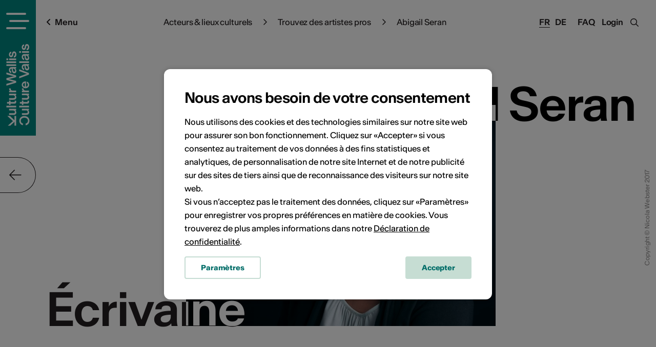

--- FILE ---
content_type: text/html; charset=UTF-8
request_url: https://agenda.culturevalais.ch/fr/artist/show/461
body_size: 15174
content:
<!DOCTYPE html>
<html lang="fr">
<head>
	<meta charset="utf-8">

	<!--

		©2025 VSnet

		- https://agenda.culturevalais.ch
		- https://agenda.science-valais.ch
		- https://event.valais-economie.ch

		This webapplication is powered by indual GmbH, Brig
		https://www.indual.ch

	-->

	<title>Abigail Seran - Littérature, Écrivaine - Monthey 2</title>

	<meta property="og:title" content="Abigail Seran - Littérature, Écrivaine - Monthey 2">
			
	<link rel="canonical" href="https://agenda.culturevalais.ch/fr/artist/show/461">
	<link rel="alternate" hreflang="fr" href="https://agenda.culturevalais.ch/fr/artist/show/461">
	<link rel="alternate" hreflang="de" href="https://agenda.culturevalais.ch/de/artist/show/461">	
	
	
	<meta name="description" content="Ecrivaine valaisanne ayant grandi à Monthey. Après des études de droit à Fribourg et Bristol en Grande-Bretagne, elle s'installe dans la région lausannoise durant dix-huit ans. Un séjour irlandais plus tard, elle revient, en 2016,  en famille, sur ses terres natales. Après trois romans et un livre de chroniques illustrées, paraît en 2018 son premier recueil de nouvelles.">
	<meta name="keywords" content="Abigail,Seran,-,Littérature,,Écrivaine,-,Monthey,2écrivaine,juriste,formatrice,conférencière,romancière,chroniqueuse,auteure,livre,rencontre,lecture,romans,nouvelles.">

	<meta name="author" content="Culture Valais, Rue de Lausanne 45, CH-1950 Sion, Téléphone +41 (0)27 606 45 69, info@culturevalais.ch">
	
	<meta name="viewport" content="width=device-width,initial-scale=1, user-scalable=no">
	<meta name="application-name" content="Culture Valais">
	<meta name="apple-mobile-web-app-title" content="Culture Valais">
	<meta name="theme-color" content="#008782">

	<!-- Favicon, Apple touch icons -->
	<link rel="shortcut icon" href="https://agenda.culturevalais.ch/img/_culturevalais/icons/favicon.ico" type="image/x-icon">
	<link rel="apple-touch-icon" sizes="57x57" href="https://agenda.culturevalais.ch/img/_culturevalais/icons/apple-touch-icon-57x57.png">
	<link rel="apple-touch-icon" sizes="60x60" href="https://agenda.culturevalais.ch/img/_culturevalais/icons/apple-touch-icon-60x60.png">
	<link rel="apple-touch-icon" sizes="72x72" href="https://agenda.culturevalais.ch/img/_culturevalais/icons/apple-touch-icon-72x72.png">
	<link rel="apple-touch-icon" sizes="76x76" href="https://agenda.culturevalais.ch/img/_culturevalais/icons/apple-touch-icon-76x76.png">
	<link rel="apple-touch-icon" sizes="114x114" href="https://agenda.culturevalais.ch/img/_culturevalais/icons/apple-touch-icon-114x114.png">
	<link rel="apple-touch-icon" sizes="120x120" href="https://agenda.culturevalais.ch/img/_culturevalais/icons/apple-touch-icon-120x120.png">
	<link rel="apple-touch-icon" sizes="144x144" href="https://agenda.culturevalais.ch/img/_culturevalais/icons/apple-touch-icon-144x144.png">
	<link rel="apple-touch-icon" sizes="152x152" href="https://agenda.culturevalais.ch/img/_culturevalais/icons/apple-touch-icon-152x152.png">
	<link rel="apple-touch-icon" sizes="180x180" href="https://agenda.culturevalais.ch/img/_culturevalais/icons/apple-touch-icon-180x180.png">

	<!-- Addon stylesheets -->
	<link rel="stylesheet" href="https://agenda.culturevalais.ch/css/jquery/jquery-ui.css">
	<link rel="stylesheet" href="https://agenda.culturevalais.ch/addons/bxslider/jquery.bxslider.css">
	<link rel="stylesheet" href="https://agenda.culturevalais.ch/addons/fancybox2/jquery.fancybox.css">
	<link rel="stylesheet" href="https://agenda.culturevalais.ch/vendor/select2/select2/dist/css/select2.min.css">
	<link rel="stylesheet" href="https://agenda.culturevalais.ch/vendor/tooltipster/tooltipster/dist/css/tooltipster.bundle.min.css">
	<link rel="stylesheet" href="https://agenda.culturevalais.ch/css/fonts/culturevalais-fontawesome-subset/css/fontawesome-all.min.css">

	<!-- Basic stylesheets -->
	<link rel="stylesheet" href="https://agenda.culturevalais.ch/css/basic.css">
	<link rel="stylesheet" href="https://agenda.culturevalais.ch/css/fancybox.css">
	<link rel="stylesheet" href="https://agenda.culturevalais.ch/css/forms.css">

	<!-- Agenda stylesheets -->
	<link rel="stylesheet" href="https://agenda.culturevalais.ch/css/_culturevalais/fonts.css">
	<link rel="stylesheet" href="https://agenda.culturevalais.ch/css/_culturevalais/styles.css?v=2025-12-10-001">

		<link rel="stylesheet" href="https://agenda.culturevalais.ch/css/_culturevalais/klaro_cookies/style.css">	
	
	<!--[if IE 9]>
		<link rel="stylesheet" href="/css/ie/ie-9-and-down.css">
	<![endif]-->

	<!--[if lt IE 9]>
		<link rel="stylesheet" href="/css/ie/ie-9-and-down.css">
	<![endif]-->

		<!-- Klaro Config -->
	<script src="https://agenda.culturevalais.ch/js/_culturevalais/klaro_cookies/config.js"></script>
	
	<!-- Main javascripts -->
	<script src="https://agenda.culturevalais.ch/js/language/fr.js"></script>
	<script src="https://agenda.culturevalais.ch/js/jquery/jquery-3.2.0.min.js"></script>
	<script src="https://agenda.culturevalais.ch/js/jquery/jquery-ui.min.js"></script>
	<script src="https://agenda.culturevalais.ch/addons/bxslider/jquery.bxslider.min.js"></script>
	<script src="https://agenda.culturevalais.ch/addons/fancybox2/jquery.fancybox.js"></script>
	<script src="https://agenda.culturevalais.ch/vendor/select2/select2/dist/js/select2.min.js"></script>
	<script src="https://agenda.culturevalais.ch/vendor/select2/select2/dist/js/i18n/de.js"></script>
	<script src="https://agenda.culturevalais.ch/vendor/select2/select2/dist/js/i18n/fr.js"></script>
	<script src="https://agenda.culturevalais.ch/js/jquery/jquery.sticky.js"></script>
	<script src="https://agenda.culturevalais.ch/js/iscroll.js"></script>
	<script src="https://agenda.culturevalais.ch/js/modernizr.js"></script>
	<script src="https://agenda.culturevalais.ch/vendor/tooltipster/tooltipster/dist/js/tooltipster.bundle.min.js"></script>
	<script src="https://agenda.culturevalais.ch/js/clipboard/clipboard.min.js"></script>
	<script src="https://agenda.culturevalais.ch/js/behaviours.min.js?v=2025-12-10-001"></script>
	<script src="https://agenda.culturevalais.ch/js/functions.min.js?v=2025-12-10-001"></script>
	<script src="https://agenda.culturevalais.ch/js/jquery.cookie.js"></script>
	
		<script src="https://agenda.culturevalais.ch/js/klaro_cookies/klaro.min.js"></script>
		
	<!-- Agenda javascripts -->
	<script src="https://agenda.culturevalais.ch/js/_culturevalais/functions.min.js?v=2025-12-10-001"></script>
	
	

	<!-- Google Recaptcha v3 -->
	
	<!-- Google Tag Manager -->
	<script data-type="application/javascript" type="text/plain" data-name="google_tag_manager">
	(function(w,d,s,l,i){w[l]=w[l]||[];w[l].push({'gtm.start':
	new Date().getTime(),event:'gtm.js'});var f=d.getElementsByTagName(s)[0],
	j=d.createElement(s),dl=l!='dataLayer'?'&l='+l:'';j.async=true;j.src=
	'https://www.googletagmanager.com/gtm.js?id='+i+dl;f.parentNode.insertBefore(j,f);
	})(window,document,'script','dataLayer','GTM-PGWLMDT');</script>

	<!-- Facebook Pixel Verification -->
	<meta name="facebook-domain-verification" content="j8oyd6fjajydkzwrbrc2i1gs7dn3ku">

		
</head>
<body class="culturevalais preload ">
	
	<!-- Google Tag Manager (noscript) -->
	<noscript><iframe data-name="google-analytics" data-src="https://www.googletagmanager.com/ns.html?id=GTM-PGWLMDT"
	height="0" width="0" style="display:none;visibility:hidden"></iframe></noscript>
	<!-- End Google Tag Manager (noscript) -->
	
	<!-- menu -->
	<div class="menu_wrap">
		<div class="menu_wrap_inner">
			<div class="navigation_wrap">
				<ul><li id="navigation_node_2" class="sort-1"><a href="https://www.culturevalais.ch/fr/agenda-culturel" title="Filtre de l'agenda culturel">Agenda culturel</a><ul><li id="navigation_node_109" class="sort-2"><a href="https://www.culturevalais.ch/fr/agenda-culturel/voir-tout-lagenda-culturel-">Voir tout l'agenda culturel </a></li><li id="navigation_node_10" class="sort-3"><a href="https://www.culturevalais.ch/fr/agenda-culturel/ou-sortir-">Où sortir ?</a><ul><li id="navigation_node_29" class="sort-4"><a href="https://www.culturevalais.ch/fr/agenda-culturel/ou-sortir-/haut-valais">Haut-Valais</a></li><li id="navigation_node_30" class="sort-5"><a href="https://www.culturevalais.ch/fr/agenda-culturel/ou-sortir-/valais-central">Valais central</a></li><li id="navigation_node_31" class="sort-6"><a href="https://www.culturevalais.ch/fr/agenda-culturel/ou-sortir-/bas-valais">Bas-Valais</a></li></ul></li><li id="navigation_node_11" class="sort-7"><a href="https://www.culturevalais.ch/fr/agenda-culturel/quand-sortir-">Quand sortir ?</a><ul><li id="navigation_node_32" class="sort-8"><a href="https://www.culturevalais.ch/fr/agenda-culturel/quand-sortir-/aujourdhui">Aujourd'hui</a></li><li id="navigation_node_33" class="sort-9"><a href="https://www.culturevalais.ch/fr/agenda-culturel/quand-sortir-/demain">Demain</a></li><li id="navigation_node_34" class="sort-10"><a href="https://www.culturevalais.ch/fr/agenda-culturel/quand-sortir-/ce-week-end">Ce week-end</a></li></ul></li><li id="navigation_node_91" class="sort-11"><a href="https://www.culturevalais.ch/fr/agenda-culturel/que-faire-">Que faire ?</a><ul><li id="navigation_node_78" class="sort-12"><a href="https://www.culturevalais.ch/fr/agenda-culturel/que-faire-/evenements">Événements</a></li><li id="navigation_node_8" class="sort-13"><a href="https://www.culturevalais.ch/fr/agenda-culturel/que-faire-/expositions">Expositions</a></li><li id="navigation_node_9" class="sort-15"><a href="https://www.culturevalais.ch/fr/agenda-culturel/que-faire-/cours-ateliers">Cours & ateliers</a></li></ul></li></ul></li><li id="navigation_node_3" class="sort-16"><a href="https://www.culturevalais.ch/fr/actualites" title="Actualités culturelles">Actualités</a><ul><li id="navigation_node_16" class="sort-18"><a href="https://www.culturevalais.ch/fr/actualites/a-la-une">À la une</a><ul><li id="navigation_node_282" class="sort-20"><a href="https://www.culturevalais.ch/fr/actualites/a-la-une/artistes-valais">Artistes Valais</a></li><li id="navigation_node_264" class="sort-28"><a href="https://www.culturevalais.ch/fr/actualites/a-la-une/durabilite">Durabilité</a></li></ul></li><li id="navigation_node_12" class="sort-103"><a href="https://www.culturevalais.ch/fr/actualites/portraits-dartistes">Portraits d’artistes</a><ul><li id="navigation_node_283" class="sort-105"><a href="https://www.culturevalais.ch/fr/actualites/portraits-dartistes/nils-martenet-">Nils Martenet </a></li><li id="navigation_node_275" class="sort-106"><a href="https://www.culturevalais.ch/fr/actualites/portraits-dartistes/pavillon-3">Pavillon 3</a></li></ul></li><li id="navigation_node_104" class="sort-138"><a href="https://www.culturevalais.ch/fr/actualites/blog-de-culture-valais">Blog de Culture Valais</a><ul><li id="navigation_node_240" class="sort-139"><a href="https://www.culturevalais.ch/fr/actualites/blog-de-culture-valais/lemme">Lemme</a></li><li id="navigation_node_186" class="sort-140"><a href="https://www.culturevalais.ch/fr/actualites/blog-de-culture-valais/musees-locaux">Musées locaux</a></li></ul></li><li id="navigation_node_85" class="sort-152"><a href="https://www.culturevalais.ch/fr/actualites/nos-rendez-vous">Nos rendez-vous</a><ul><li id="navigation_node_15" class="sort-153"><a href="https://www.culturevalais.ch/fr/actualites/nos-rendez-vous/rendez-vous-de-la-culture">Rendez-vous de la Culture</a></li><li id="navigation_node_177" class="sort-154"><a href="https://www.culturevalais.ch/fr/actualites/nos-rendez-vous/kulturtraeff">KulturTräff</a></li><li id="navigation_node_86" class="sort-155"><a href="https://www.culturevalais.ch/fr/actualites/nos-rendez-vous/et-plus-encore-">Et plus encore ...</a></li></ul></li><li id="navigation_node_234" class="sort-158"><a href="https://www.culturevalais.ch/fr/actualites/emission-rhone-fm">Emission Rhône FM</a></li></ul></li><li id="navigation_node_4" class="sort-159 active"><a href="https://www.culturevalais.ch/fr/acteurs-lieux-culturels-" title="Portraits d'artistes">Acteurs & lieux culturels </a><ul><li id="navigation_node_55" class="sort-160 active"><a href="https://www.culturevalais.ch/fr/acteurs-lieux-culturels-/trouvez-des-artistes-pros">Trouvez des artistes pros</a></li><li id="navigation_node_13" class="sort-161"><a href="https://www.culturevalais.ch/fr/acteurs-lieux-culturels-/lieux-culturels">Lieux culturels</a><ul><li id="navigation_node_40" class="sort-162"><a href="https://www.culturevalais.ch/fr/acteurs-lieux-culturels-/lieux-culturels/institutions--organisateurs">Institutions - organisateurs</a></li><li id="navigation_node_41" class="sort-163"><a href="https://www.culturevalais.ch/fr/acteurs-lieux-culturels-/lieux-culturels/infrastructures">Infrastructures</a></li><li id="navigation_node_220" class="sort-164"><a href="https://www.culturevalais.ch/fr/acteurs-lieux-culturels-/lieux-culturels/festivals">Festivals</a></li></ul></li><li id="navigation_node_150" class="sort-167"><a href="https://www.culturevalais.ch/fr/acteurs-lieux-culturels-/les-pros-du-metier-" title="traveilleur culturel">Les pros du métier </a><ul><li id="navigation_node_73" class="sort-168"><a href="https://www.culturevalais.ch/fr/acteurs-lieux-culturels-/les-pros-du-metier-/delegue·e·s-culturel·le·s">Délégué·e·s culturel·le·s</a></li><li id="navigation_node_129" class="sort-169"><a href="https://www.culturevalais.ch/fr/acteurs-lieux-culturels-/les-pros-du-metier-/mediateur·trice·s">Médiateur·trice·s</a></li><li id="navigation_node_130" class="sort-171"><a href="https://www.culturevalais.ch/fr/acteurs-lieux-culturels-/les-pros-du-metier-/administrateur·trice·s">Administrateur·trice·s</a></li><li id="navigation_node_131" class="sort-172"><a href="https://www.culturevalais.ch/fr/acteurs-lieux-culturels-/les-pros-du-metier-/curateur·trice·s">Curateur·trice·s</a></li><li id="navigation_node_132" class="sort-173"><a href="https://www.culturevalais.ch/fr/acteurs-lieux-culturels-/les-pros-du-metier-/createur·trice·s-technique">Créateur·trice·s technique</a></li></ul></li><li id="navigation_node_245" class="sort-179"><a href="https://www.culturevalais.ch/fr/acteurs-lieux-culturels-/decouvertes-artistiques" title="traveilleur culturel">Découvertes artistiques</a><ul><li id="navigation_node_70" class="sort-180"><a href="https://www.culturevalais.ch/fr/acteurs-lieux-culturels-/decouvertes-artistiques/portfolios-arts-visuels-">Portfolios arts visuels </a></li><li id="navigation_node_167" class="sort-181"><a href="https://www.culturevalais.ch/fr/acteurs-lieux-culturels-/decouvertes-artistiques/playlists-valais">Playlists Valais</a></li></ul></li></ul></li><li id="navigation_node_110" class="sort-183"><a href="https://www.culturevalais.ch/fr/bons-tuyaux-" title="Se professionaliser">Bons tuyaux </a><ul><li id="navigation_node_22" class="sort-184"><a href="https://www.culturevalais.ch/fr/bons-tuyaux-/nos-formations-">Nos formations </a></li><li id="navigation_node_87" class="sort-185"><a href="https://www.culturevalais.ch/fr/bons-tuyaux-/emplois-concours">Emplois & concours</a></li><li id="navigation_node_144" class="sort-186"><a href="https://www.culturevalais.ch/fr/bons-tuyaux-/offres-pour-les-ecoles">Offres pour les écoles</a></li><li id="navigation_node_64" class="sort-187"><a href="https://www.culturevalais.ch/fr/bons-tuyaux-/1001-conseils">1001 conseils</a></li></ul></li><li id="navigation_node_6" class="sort-188"><a href="https://www.culturevalais.ch/fr/culture-valais" title="Plus d'infos & contact">Culture Valais</a><ul><li id="navigation_node_99" class="sort-189"><a href="https://www.culturevalais.ch/fr/culture-valais/notre-association">Notre association</a><ul><li id="navigation_node_65" class="sort-190"><a href="https://www.culturevalais.ch/fr/culture-valais/notre-association/vision-mission">Vision & mission</a></li><li id="navigation_node_111" class="sort-191"><a href="https://www.culturevalais.ch/fr/culture-valais/notre-association/comite-membres">Comité & membres</a></li><li id="navigation_node_24" class="sort-192"><a href="https://www.culturevalais.ch/fr/culture-valais/notre-association/notre-equipe">Notre équipe</a></li><li id="navigation_node_98" class="sort-193"><a href="https://www.culturevalais.ch/fr/culture-valais/notre-association/valais-excellence">Valais excellence</a></li></ul></li><li id="navigation_node_68" class="sort-194"><a href="https://www.culturevalais.ch/fr/culture-valais/charte-graphique-logo">Charte graphique & logo</a></li><li id="navigation_node_26" class="sort-195"><a href="https://www.culturevalais.ch/fr/culture-valais/rapports-dactivites">Rapports d'activités</a></li><li id="navigation_node_27" class="sort-196"><a href="https://www.culturevalais.ch/fr/culture-valais/dans-les-medias">Dans les médias</a><ul><li id="navigation_node_66" class="sort-197"><a href="https://www.culturevalais.ch/fr/culture-valais/dans-les-medias/ils-parlent-de-nous">Ils parlent de nous</a></li><li id="navigation_node_67" class="sort-198"><a href="https://www.culturevalais.ch/fr/culture-valais/dans-les-medias/communiques-de-presse">Communiqués de presse</a></li></ul></li><li id="navigation_node_20" class="sort-199"><a href="https://www.culturevalais.ch/fr/culture-valais/newsletter">Newsletter</a></li><li id="navigation_node_101" class="sort-200"><a href="https://www.culturevalais.ch/fr/culture-valais/contact">Contact</a></li></ul></li></ul>				<div class="close_main_nav"></div>
			</div>
			<div class="menu_line">
				<div class="social_media">
					<a href="https://www.facebook.com/CultureValais.KulturWallis" target="blank" class="icon"><i class="fab fa-facebook"></i></a>
					<a href="https://www.instagram.com/culturevalais/" target="blank" class="icon"><i class="fab fa-instagram"></i></a>
					<a href="https://www.tiktok.com/@culture_valais" target="blank" class="icon"><i class="fab fa-tiktok"></i></a>
					<a href="https://www.youtube.com/channel/UCWF5qF8hlFdfXEI2g-lTiNg" target="blank" class="icon"><i class="fab fa-youtube"></i></a>
					<a href="https://www.linkedin.com/company/plattform-kultur-wallis" target="blank" class="icon"><i class="fab fa-linkedin"></i></a>
					<a href="https://mx3.ch/partners/culturevalais" target="blank" class="icon">
						<svg width="35px" height="14px" viewBox="0 0 35 14" version="1.1" xmlns="http://www.w3.org/2000/svg" xmlns:xlink="http://www.w3.org/1999/xlink">
						    <g id="Webedesign" stroke="none" stroke-width="1" fill="none" fill-rule="evenodd">
						        <g id="Vorschlag-1" transform="translate(-342.000000, -12457.000000)" fill="#231F20">
						            <g id="Group-44" transform="translate(-621.000000, 3304.000000)">
						                <g id="Group-23" transform="translate(572.000000, 8854.000000)">
						                    <g id="Group-54" transform="translate(391.000000, 299.111111)">
						                        <path d="M25.2341476,8.77048776 C24.4313643,9.60075351 23.6285809,10.430753 22.7422254,11.347294 C21.6568754,10.4169063 20.6455698,9.54936118 19.5245587,8.58781864 C18.5521809,9.58344522 17.5964087,10.5617635 16.5189532,11.6644352 C15.5860476,10.8333706 14.6983309,10.0425145 13.692742,9.14674353 C14.6983309,8.07549301 15.6353198,7.0774699 16.6460809,6.00089374 C15.6051032,5.03429185 14.6297309,4.12893471 13.5242365,3.10241948 C14.359142,2.18774248 15.1562087,1.31487169 16.0624365,0.321907926 C17.1347198,1.24883387 18.1348643,2.11344994 19.2291976,3.05954816 C20.2233532,2.06551927 21.1875643,1.10131391 22.2756365,0.0130213709 C23.1935698,0.851541854 24.0698532,1.65198408 25.0335198,2.53204448 C24.0761143,3.5918449 23.1859476,4.57735278 22.2658365,5.59614585 C23.2657087,6.68736748 24.2348198,7.74503765 25.2039309,8.80270782 L25.2341476,8.77048776 Z" id="Fill-6"></path>
						                        <path d="M6.52605649,1.85704747 C7.93970649,0.559990226 9.43502316,0.329390436 11.0190843,1.09068928 C12.5846343,1.84293455 13.0980454,3.18738991 13.0531287,4.83806901 C13.0071232,6.5204356 13.0215509,8.20653014 13.0819843,9.88836418 C13.1116565,10.721559 12.8623009,11.091424 11.9601565,11.1161882 C11.0321509,11.1417513 10.9376898,10.6661725 10.9472176,9.95333686 C10.9692676,8.27017142 10.9706287,6.58594086 10.9374176,4.90277542 C10.9093787,3.49414621 10.2971509,2.75015567 9.26025649,2.75947552 C8.16755649,2.76932794 7.61222316,3.45819821 7.60160649,4.89052647 C7.58881205,6.6184272 7.57955649,8.34739306 7.62937316,10.0739624 C7.65360093,10.905027 7.29399538,11.1409524 6.50155649,11.1497397 C5.71292871,11.1587933 5.48643982,10.8485753 5.49760093,10.1194965 C5.52509538,8.34792563 5.51828982,6.57502331 5.4690176,4.80398497 C5.43063427,3.42358161 4.76722871,2.69503539 3.67507316,2.80634107 C2.39971205,2.93602016 2.10707316,3.81794453 2.1198676,4.90517195 C2.14055649,6.63307268 2.11278982,8.36177226 2.16532871,10.0880753 C2.18955649,10.8839908 1.90317871,11.1864865 1.08188427,11.2139135 C0.152789823,11.2448022 0.0697620452,10.7670932 0.0754787118,10.0515947 C0.0888176007,8.45736733 0.0890898229,6.86074338 0.0106898229,5.26891249 C-0.0734268437,3.55113046 0.317212045,2.06847499 1.9581676,1.19134369 C3.58224538,0.323265961 5.10233427,0.661177201 6.52605649,1.85704747" id="Fill-8"></path>
						                        <path d="M25.2038493,8.80273445 C26.3417382,8.74894558 27.398777,8.50343403 28.4536382,9.50252226 C28.9390104,9.96212415 30.3474882,9.80634947 31.1823937,9.51077699 C32.1528659,9.16754012 32.1879826,8.10933739 31.941077,7.19998602 C31.6677659,6.19370819 30.8611715,5.84141775 29.8689215,5.8219792 C29.2406326,5.80946397 28.6120715,5.81958266 27.7096548,5.81958266 C28.4043659,4.66631743 29.0220382,3.64139989 29.7815382,2.38108949 C28.7005437,2.38108949 27.822627,2.33688676 26.9517882,2.39280588 C25.9878493,2.45511575 25.9758715,1.88340934 25.9742382,1.20945084 C25.9726048,0.534427201 25.9922048,-0.0138464337 26.9436215,0.000266486485 C29.2923548,0.0354156461 31.6419048,0.0117165915 34.3186659,0.0117165915 C33.3762326,1.40303749 32.5508548,2.62047657 31.727927,3.83498655 C34.420477,5.63052279 35.126077,7.23300493 34.2862715,9.56003907 C33.5806715,11.5153442 31.759777,12.5881924 29.449427,12.4095175 C27.2226493,12.2372334 25.659277,10.8877187 25.2340659,8.77051439 L25.2038493,8.80273445 Z" id="Fill-10"></path>
						                    </g>
						                </g>
						            </g>
						        </g>
						    </g>
						</svg>
					</a>
				</div>
			</div>
		</div>
	</div>
	<!-- page -->
<div class="page">
	<div id="siteframe" >
		
		<!-- header -->
		<header id="header" class="header">
			<div class="logo_wrap">
				<a href="javascript:void(0);" title="Ouvrir la navigation" class="responsive_navigation_toggle"><span></span><span></span><span></span></a>
				<div class="logo big">
					<a href="https://www.culturevalais.ch/fr">
						<img src="https://agenda.culturevalais.ch/img/_culturevalais/logo_white_vertical.svg" width="45" alt="Kultur Wallis - Culture Valais">
					</a>
				</div>
				<div class="logo small">
					<a href="https://www.culturevalais.ch/fr">
						<img src="https://agenda.culturevalais.ch/img/_culturevalais/logo_signet_white_horizontal.svg" width="45" alt="Kultur Wallis - Culture Valais">
					</a>
				</div>
				<div class="logo mobile">
					<a href="https://www.culturevalais.ch/fr">
						<img src="https://agenda.culturevalais.ch/img/_culturevalais/logo_signet_white_horizontal.svg" width="45" alt="Logo">
					</a>
				</div>
				<div class="logo print">
					<a href="https://www.culturevalais.ch/fr">
						<img src="https://agenda.culturevalais.ch/img/_culturevalais/logo_green_horizontal.svg" width="200" alt="Kultur Wallis - Culture Valais">
					</a>
				</div>
			</div>
			<div class="header_right">
				<a class="faq_link" href="https://www.culturevalais.ch/?id=110">FAQ</a>
				<div id="login" class="login_link">
					<a href="https://agenda.culturevalais.ch/fr/auth/login">Login</a>

	
	<div id="login_dropdown">

		
		
			<form action="https://agenda.culturevalais.ch/fr/auth/login" method="post" accept-charset="utf-8">
				<p>
					<input type="text" name="login" value="" id="username" size="40" placeholder="Email / Login" class="text"  />
				</p>
				<p>
					<span class="password_field_wrap">
						<input type="password" name="password" value="" id="password" size="40" placeholder="Mot de passe" class="text"  />
						<span class="show_password"><i class="far fa-eye"></i></span>
					</span>
				</p>
				<p>
					<input type="checkbox" name="remember" value="1" id="remember" class="checkbox"  />
					<label for="remember">Se souvenir de moi</label>				</p>
				<p>
					<a href="https://agenda.culturevalais.ch/fr/auth/forgot_password">Mot de passe oubli&eacute; ?</a>				</p>
				<input type="submit" name="submit_login" value="Login" class="button"  />
			</form>
			<p><br><a href="https://agenda.culturevalais.ch/fr/auth/login">Nouveau profil utilisateur</a></p>
		
		<div class="cf"></div>
	</div>

				</div>
				<span class="search_toggle"><i class="fa fa-search"></i><i class="fa fa-times"></i></span>
			</div>
			<div class="header_inner">
				<span class="menu_label"><i class="fa fa-angle-left"></i>Menu</span>
				<div class="language_switcher">
					<ul><li class="lang_fr current"><a href="https://agenda.culturevalais.ch/fr/artist/show/461">Fr</a></li><li class="lang_de"><a href="https://agenda.culturevalais.ch/de/artist/show/461">De</a></li></ul>				</div>
				
				<!-- member navigation - logged in -->
				<div id="member_navigation" style="display: none;">
									</div>
				
				<!-- breadcrumbs -->
				<div class="breadcrumb">
	<a href="https://www.culturevalais.ch/fr/acteurs-lieux-culturels-" class="breadcrumb_element">Acteurs & lieux culturels </a><span class="breadcrumb_separator"> &gt; </span><a href="https://www.culturevalais.ch/fr/acteurs-lieux-culturels-/trouvez-des-artistes-pros" class="breadcrumb_element">Trouvez des artistes pros</a><span class="breadcrumb_separator"> &gt; </span>Abigail Seran</div>
				<div class="cf"></div>
			</div>
			<div class="cf"></div>
		</header>
		
		<!-- content view -->
				
<a class="scroll_arrow"><i class="fa fa-arrow-down"></i></a>

<div class="content_top detail_top">
	<div class="content_inner">

		<div id="event_main_image">
			<div class="attachment">
				
	<div class="picture">
		
		<img 
			loading="lazy" 
			src="/uploads/thumbs_default/4c/4c9a565914f7dff3c82aa1ee020b0ab4.jpg" 
			srcset="/uploads/thumbs_default/4c/4c9a565914f7dff3c82aa1ee020b0ab4.jpg 500w, /uploads/thumbs_portlet/4c/4c9a565914f7dff3c82aa1ee020b0ab4.jpg 1000w, /uploads/thumbs_preview/4c/4c9a565914f7dff3c82aa1ee020b0ab4.jpg 1300w"
			alt="">
	<span class="show_picture_button">Agrandir</span>			<p class="copyright">
				Copyright &copy; Nicola Webster 2017			</p>
			</div>

			</div>
		</div>
	
		<h1>Abigail Seran</h1>

		<h2 class="subtitle">Écrivaine</h2>
		
	</div>
</div>

<div class="content_wrap detail_wrap detail_dark">
	<div class="content_inner">

		<div class="content">
			<div class="description">
				<p>
					Ecrivaine valaisanne ayant grandi à Monthey. Après des études de droit à Fribourg et Bristol en Grande-Bretagne, elle s'installe dans la région lausannoise durant dix-huit ans. Un séjour irlandais plus tard, elle revient, en 2016,  en famille, sur ses terres natales. <br />
<br />
Après trois romans et un livre de chroniques illustrées, paraît en 2018 son premier recueil de nouvelles.				</p>
			</div>
			
							<div id="embed">
					<div class="event_embeds">
											<div class="event_embed_container">
<div id="attachment_34178_container" class="attachment artist_embed">

	<div class="responsive_video"><iframe src="https://www.youtube.com/embed/pYlvErQbMbA"   frameborder="0" allowfullscreen></iframe></div>
	</div>
</div>
											<div class="event_embed_container">
<div id="attachment_34179_container" class="attachment artist_embed">

	<div class="responsive_video"><iframe src="https://www.youtube.com/embed/ZtkS46dcYXY"   frameborder="0" allowfullscreen></iframe></div>
	</div>
</div>
											<div class="event_embed_container">
<div id="attachment_34202_container" class="attachment artist_embed">

	<div class="responsive_video"><iframe   src="https://www.youtube.com/embed/TJHd4Wp6ktI" frameborder="0" allow="autoplay; encrypted-media" allowfullscreen></iframe></div>
	</div>
</div>
										</div>
				</div>	
						
			
						
							<div class="more_information_wrap">
					<h3 class="highlight">Plus d'informations</h3>
					<div id="artist_data">
													<div class="event_information">
								<h3><i class="far fa-graduation-cap"></i>Formation</h3>
								<div class="accordion_content">
									<p>
										Maturité littéraire Latin-Anglais au Collège de St-Maurice.<br />
Licence (Master) en droit à l'Université de Fribourg. <br />
Une année ERASMUS à l'Université de Bristol, en Grande-Bretagne.<br />
Formatrice d'adultes dans les domaines juridiques et afférents.									</p>
								</div>
							</div>
																									<div class="event_information">
								<h3><i class="far fa-book"></i>Publications</h3>
								<div class="accordion_content">
									<ul class="artist_publications">
																													<li>
											<p class="title">MARINE ET LILA : D'une rencontre fortuite entre Lila, médecin trentenaire et Marine, libraire retraitée, naît un lien d'amitié fort,  l'une devenant même grand-mère de substitution du fils de l'autre. Mais quand la maladie s'invite, tout est chamboulé.</p>
											<p class="details">
																								<span class="type">
													Type de publication: Ouvrage												</span>
																																				<span class="date">
													Publié en: 20.05.2013												</span>
																																				<span class="distributer">
													Edition / label / distributeur: Plaisir de Lire, Lausanne												</span>
																							</p>
										</li>
																																							<li>
											<p class="title">UNE MAISON JAUNE : Trois jeunes filles vivent successivement dans un même lieu . Années 1920 , Léonie fille de notable, y prend ses quartiers, Pia émigrée italienne s'y installe en 1957. Puis vient Charlotte dans les années 90. Trois destinées croisées.</p>
											<p class="details">
																								<span class="type">
													Type de publication: Ouvrage												</span>
																																				<span class="date">
													Publié en: 20.08.2015												</span>
																																				<span class="distributer">
													Edition / label / distributeur: Plaisir de Lire, Lausanne												</span>
																							</p>
										</li>
																																							<li>
											<p class="title">CHRONIQUES D'UNE MAMAN ORDINAIRE : Livre illustré par Jenay Loetscher qui croque en quelques chroniques tendres et caustiques, les petites et grandes aventures du quotidien qui font la vie si (extra)ordinaire d'un parent !</p>
											<p class="details">
																								<span class="type">
													Type de publication: Ouvrage												</span>
																																				<span class="date">
													Publié en: 20.08.2015												</span>
																																				<span class="distributer">
													Edition / label / distributeur: Favre, Lausanne												</span>
																							</p>
										</li>
																																							<li>
											<p class="title">JARDIN D'ETE : Retrouvailles familiales dans la maison bourguignonne des grands-parents, avec tous les petits-enfants réunis. Mais quand le passé refait surface sans crier gare, il vient troubler la quiétude d'un été et mettre à mal les équilibres.</p>
											<p class="details">
																								<span class="type">
													Type de publication: Ouvrage												</span>
																																				<span class="date">
													Publié en: 21.04.2018												</span>
																																				<span class="distributer">
													Edition / label / distributeur: Jardin d'été, Luce Wilquin, Avin, Belgique												</span>
																							</p>
										</li>
																												</ul>
								</div>
							</div>
										
													<div class="event_information">
								<h3><i class="far fa-info-circle"></i>Moments importants</h3>
								<div class="accordion_content">
									<ul class="artist_milestones">
																													<li>
											<p class="title">Sélection d'un texte "Sur ma route" pour le spectacle "Sur la route/Auf der Strasse" de la compagnie Les planches et les nuages, spectacle monté et joué pour marquer le bicentenaire de l'entrée du Valais dans la Confédération.</p>
											<p class="details">
																								<span class="date">
													Date: 20.05.2015												</span>
																																				<span class="website">
													Site web: <a href="http://www.cie-planches-nuages.net/valais-2015/?v=1ee0bf89c5d1" target="_blank">http://www.cie-planches-nuages.net/valais-2015/?v=1ee0bf89c5d1</a>												</span>
																							</p>
										</li>
																												</ul>
								</div>
							</div>
										
													<div class="event_information">
								<h3><i class="far fa-info-circle"></i>Documents</h3>
								<div class="accordion_content">
									<ul class="artist_documents">
																			<li>
<div id="attachment_34176_container" class="attachment artist_document">

	
		<a href="https://agenda.culturevalais.ch/attachment/download/34176" class="download pdf" target="_blank">
			<span><i class="fa fa-file"></i>Article du Nouvelliste 21.04.2017</span>
		</a>

	
	</div>
</li>
																			<li>
<div id="attachment_34177_container" class="attachment artist_document">

	
		<a href="https://agenda.culturevalais.ch/attachment/download/34177" class="download pdf" target="_blank">
			<span><i class="fa fa-file"></i>Carte blanche pour le magazine Cyclo du Théâtre du Crochetan janvier 2017</span>
		</a>

	
	</div>
</li>
																		</ul>
								</div>
							</div>
										
										
										
												
											</div>
				</div>
					</div>
		<div class="content_right">
			
							<div class="portlet only_buttons">
					<div class="portlet_inner">
						<div class="button_wrap">
																<input type="button" onclick="window.open('http://www.abigailseran.com');" name="event_reservation" class="button" value="Voir le site web" />															
						</div>
					</div>
				</div>
				
			
			<div class="portlet portlet_small">
				<div class="portlet_inner">						
					<h3 class="portlet-title">Domaine culturel</h3>
					<p>Littérature</p>
				</div>
			</div>
				
							<div class="portlet portlet_small">
					<div class="portlet_inner">	
						<h3 class="portlet-title">Contact pour le booking</h3>
						<div class="contact">

	<div class="cf"></div>

	<p>
				<strong>Abigail Seran</strong>
			<br>
									CP 1134<br>						1870 Monthey 2		</p>
		<p>
			Téléphone +41 78 608 92 72<br>												<a href="mailto:abigail.seran@hotmail.com">E-Mail</a><br>			<a href="http://abigailseran.com" target="_blank" title="Afficher le profil des médias sociaux : ">Site Internet</a><br>			
			
																			
					</p>

		
	
<div class="cf"></div>
</div>					</div>
				</div>
					
							<div class="portlet portlet_small">
					<div class="portlet_inner">	
						<h3 class="portlet-title">Contact direct</h3>
							<p>Madame<br>Abigail Seran</p>
	<p>
		
		<a href="mailto:abigail.seran@hotmail.com">E-Mail</a><br>
		<a href="http://www.abigailseran.com" target="_blank" title="Afficher le profil des médias sociaux : ">Site Internet</a><br>	</p>
					</div>
				</div>
					
							<div class="portlet portlet_small">
					<div class="portlet_inner">	
						<h3 class="portlet-title">Réseaux sociaux</h3>
						<div class="social_media_links">
							<a href="http://chroniquesordinaires.over-blog.com/" target="_blank" title="Afficher le profil des médias sociaux : ">http://chroniquesordinaires.over-blog.com/</a>							<a href="https://www.facebook.com/abigail.seran" target="_blank" title="Afficher le profil des médias sociaux : Facebook"><i class="fab fa-facebook-square big_icon"></i></a>							<a href="https://www.instagram.com/abigail.seran/" target="_blank" title="Afficher le profil des médias sociaux : Instagram"><i class="fab fa-instagram big_icon"></i></a>						</div>
					</div>
				</div>
					
			<div class="special_links_wrap">
				<div class="share_wrap">
					<h3><i class="fa fa-share-alt"></i>Partager l'artiste</h3>
					<div class="sharethis-inline-share-buttons"></div>	
				</div>
			</div>
		</div>
		
		<div class="cf"></div>

					<div class="gallery_wrap">
							</div>
				
					
			<div class="backlink">
				<div class="inner_wrap">
					<input type="button" onclick="window.location = 'https://agenda.culturevalais.ch/fr/artist/list_all';" name="artist_index" class="button" value="Retour &agrave; l'aper&ccedil;u" />		
				</div>
			</div>
				
			</div>
</div>
		
	</div>
	
	<!-- Footer -->
	<footer id="footer" class="footer">
	<div class="footer_top">
		<div class="footer_inner">
			<div class="box contact">
				<h3>Culture Valais</h3><p>Rue de Lausanne 45<br>CH - 1950 Sion<br>+41 (0)27 606 45 69<br><a href="mailto:info@culturevalais.ch">info@culturevalais.ch</a><br><a class="website" href="https://www.culturevalais.ch" target="blank">www.culturevalais.ch</a></p>				<div class="social_media">
					<a title="Visiter la page Facebook" href="https://www.facebook.com/CultureValais.KulturWallis" target="blank" class="icon"><i class="fab fa-facebook-f"></i></a>
					<a title="Visiter la page Instagram" href="https://www.instagram.com/culturevalais/" target="blank" class="icon"><i class="fab fa-instagram"></i></a>
					<a title="Visiter la page TikTok" href="https://www.tiktok.com/@culture_valais" target="blank" class="icon"><i class="fab fa-tiktok"></i></a>
					<a title="Visiter la page YouTube" href="https://www.youtube.com/channel/UCWF5qF8hlFdfXEI2g-lTiNg" target="blank" class="icon"><i class="fab fa-youtube"></i></a>
					<a title="Visiter la page LinkedIn" href="https://www.linkedin.com/company/plattform-kultur-wallis" target="blank" class="icon"><i class="fab fa-linkedin"></i></a>
					<a title="Visiter la page MX3" href="https://mx3.ch/partners/culturevalais" target="blank" class="icon">
						<svg width="35px" height="14px" viewBox="0 0 35 14" version="1.1" xmlns="http://www.w3.org/2000/svg" xmlns:xlink="http://www.w3.org/1999/xlink">
						    <g id="Webedesign" stroke="none" stroke-width="1" fill="none" fill-rule="evenodd">
						        <g id="Vorschlag-1" transform="translate(-342.000000, -12457.000000)" fill="#231F20">
						            <g id="Group-44" transform="translate(-621.000000, 3304.000000)">
						                <g id="Group-23" transform="translate(572.000000, 8854.000000)">
						                    <g id="Group-54" transform="translate(391.000000, 299.111111)">
						                        <path d="M25.2341476,8.77048776 C24.4313643,9.60075351 23.6285809,10.430753 22.7422254,11.347294 C21.6568754,10.4169063 20.6455698,9.54936118 19.5245587,8.58781864 C18.5521809,9.58344522 17.5964087,10.5617635 16.5189532,11.6644352 C15.5860476,10.8333706 14.6983309,10.0425145 13.692742,9.14674353 C14.6983309,8.07549301 15.6353198,7.0774699 16.6460809,6.00089374 C15.6051032,5.03429185 14.6297309,4.12893471 13.5242365,3.10241948 C14.359142,2.18774248 15.1562087,1.31487169 16.0624365,0.321907926 C17.1347198,1.24883387 18.1348643,2.11344994 19.2291976,3.05954816 C20.2233532,2.06551927 21.1875643,1.10131391 22.2756365,0.0130213709 C23.1935698,0.851541854 24.0698532,1.65198408 25.0335198,2.53204448 C24.0761143,3.5918449 23.1859476,4.57735278 22.2658365,5.59614585 C23.2657087,6.68736748 24.2348198,7.74503765 25.2039309,8.80270782 L25.2341476,8.77048776 Z" id="Fill-6"></path>
						                        <path d="M6.52605649,1.85704747 C7.93970649,0.559990226 9.43502316,0.329390436 11.0190843,1.09068928 C12.5846343,1.84293455 13.0980454,3.18738991 13.0531287,4.83806901 C13.0071232,6.5204356 13.0215509,8.20653014 13.0819843,9.88836418 C13.1116565,10.721559 12.8623009,11.091424 11.9601565,11.1161882 C11.0321509,11.1417513 10.9376898,10.6661725 10.9472176,9.95333686 C10.9692676,8.27017142 10.9706287,6.58594086 10.9374176,4.90277542 C10.9093787,3.49414621 10.2971509,2.75015567 9.26025649,2.75947552 C8.16755649,2.76932794 7.61222316,3.45819821 7.60160649,4.89052647 C7.58881205,6.6184272 7.57955649,8.34739306 7.62937316,10.0739624 C7.65360093,10.905027 7.29399538,11.1409524 6.50155649,11.1497397 C5.71292871,11.1587933 5.48643982,10.8485753 5.49760093,10.1194965 C5.52509538,8.34792563 5.51828982,6.57502331 5.4690176,4.80398497 C5.43063427,3.42358161 4.76722871,2.69503539 3.67507316,2.80634107 C2.39971205,2.93602016 2.10707316,3.81794453 2.1198676,4.90517195 C2.14055649,6.63307268 2.11278982,8.36177226 2.16532871,10.0880753 C2.18955649,10.8839908 1.90317871,11.1864865 1.08188427,11.2139135 C0.152789823,11.2448022 0.0697620452,10.7670932 0.0754787118,10.0515947 C0.0888176007,8.45736733 0.0890898229,6.86074338 0.0106898229,5.26891249 C-0.0734268437,3.55113046 0.317212045,2.06847499 1.9581676,1.19134369 C3.58224538,0.323265961 5.10233427,0.661177201 6.52605649,1.85704747" id="Fill-8"></path>
						                        <path d="M25.2038493,8.80273445 C26.3417382,8.74894558 27.398777,8.50343403 28.4536382,9.50252226 C28.9390104,9.96212415 30.3474882,9.80634947 31.1823937,9.51077699 C32.1528659,9.16754012 32.1879826,8.10933739 31.941077,7.19998602 C31.6677659,6.19370819 30.8611715,5.84141775 29.8689215,5.8219792 C29.2406326,5.80946397 28.6120715,5.81958266 27.7096548,5.81958266 C28.4043659,4.66631743 29.0220382,3.64139989 29.7815382,2.38108949 C28.7005437,2.38108949 27.822627,2.33688676 26.9517882,2.39280588 C25.9878493,2.45511575 25.9758715,1.88340934 25.9742382,1.20945084 C25.9726048,0.534427201 25.9922048,-0.0138464337 26.9436215,0.000266486485 C29.2923548,0.0354156461 31.6419048,0.0117165915 34.3186659,0.0117165915 C33.3762326,1.40303749 32.5508548,2.62047657 31.727927,3.83498655 C34.420477,5.63052279 35.126077,7.23300493 34.2862715,9.56003907 C33.5806715,11.5153442 31.759777,12.5881924 29.449427,12.4095175 C27.2226493,12.2372334 25.659277,10.8877187 25.2340659,8.77051439 L25.2038493,8.80273445 Z" id="Fill-10"></path>
						                    </g>
						                </g>
						            </g>
						        </g>
						    </g>
						</svg>
					</a>
				</div>
			</div>
			<div class="box newsletter">				
				<form class="dodeley_subscribe_form" action="https://www.dodeley.com" method="get" target="_blank">
					<input type="hidden" name="action" value="subscribe">
					<input type="hidden" name="language" value="fr">
					<input type="hidden" name="polite_form" value="1">
					<h3>Toute l'actualité culturelle du canton dans votre boîte mails</h3>
					<p>Notre newsletter paraît quatre fois par année et vous informe sur les nouveautés du paysage culturel valaisan. <a target="blank" href="https://www.culturevalais.ch/fr?id=19">Voir la newsletter actuelle</a></p>
					<div class="recipient_lists">
																			<p>
								<input type="checkbox" name="rlh[0]" value="7c0f63c15f8749d716ba1ac9121cc1a8" id="checkbox_7c0f63c15f8749d716ba1ac9121cc1a8">
								<label for="checkbox_7c0f63c15f8749d716ba1ac9121cc1a8">Je suis un&middot;e&nbsp; acteur&middot;rice culturel&middot;le</label>
							</p>
													<p>
								<input type="checkbox" name="rlh[1]" value="9f9e8cba3700df6a947a8cf91035ab84" id="checkbox_9f9e8cba3700df6a947a8cf91035ab84">
								<label for="checkbox_9f9e8cba3700df6a947a8cf91035ab84">Je suis int&eacute;ress&eacute;&middot;e par la culture</label>
							</p>
											</div>
					<p class="firstname_wrap">
						<input type="text" name="firstname" value="" placeholder="Prénom" size="20" maxlength="50">
					</p>
					<p class="lastname_wrap">
						<input type="text" name="lastname" value="" placeholder="Nom de famille" size="20" maxlength="50">
					</p>
					<p class="email_wrap">
						<input type="text" name="email" value="" placeholder="E-mail" size="20" maxlength="150">
					</p>
					<p id="newsletter_subscribe">
						<input type="submit" name="submitter" value="S'abonner" class="button">
					</p>
					<p class="dodeley_subscribe_privacy">Vos données ne seront pas communiquées à des tiers et leur usage est strictement réservé à cette newsletter. En utilisant ce formulaire, vous acceptez le stockage et le traitement de vos données par le logiciel de newsletter <a href="https://www.dodeley.com/impressum" target="_blank">dodeley</a>. Plus d'informations sur la <a href="https://www.culturevalais.ch/?id=48">protection des données</a>.</p>
				</form>
			</div>
			<div class="cf"></div>
		</div>
	</div>
	<div class="partners">
		<div class="footer_inner">
			<span class="partner_description">Avec le soutien de</span>
			<div class="partner_logos">
				<a href="https://www.entraide.ch/fr" target="_blank" id="logo_loterie_romand">
					<picture>								
						<source media="(min-width: 750px)" srcset="https://agenda.culturevalais.ch/img/_culturevalais/partner/partner_loterie_romande.webp 1x, https://agenda.culturevalais.ch/img/_culturevalais/partner/partner_loterie_romande_2x.webp 2x">
						<img loading="lazy" src="https://agenda.culturevalais.ch/img/_culturevalais/partner/partner_loterie_romande_mobile_1x.webp" srcset="https://agenda.culturevalais.ch/img/_culturevalais/partner/partner_loterie_romande_mobile_1x.webp 1x, https://agenda.culturevalais.ch/img/_culturevalais/partner/partner_loterie_romande_mobile_2x.webp 2x" width="123" height="43" alt="Loterie romande">
					</picture>
				</a>
				<a href="https://www.vs.ch/fr/web/culture" target="_blank">
					<picture>								
						<source media="(min-width: 750px)" srcset="https://agenda.culturevalais.ch/img/_culturevalais/partner/partner_canton_valais.webp 1x, https://agenda.culturevalais.ch/img/_culturevalais/partner/partner_canton_valais_2x.webp 2x">
						<img loading="lazy" src="https://agenda.culturevalais.ch/img/_culturevalais/partner/partner_canton_valais_mobile_1x.webp" srcset="https://agenda.culturevalais.ch/img/_culturevalais/partner/partner_canton_valais_mobile_1x.webp 1x, https://agenda.culturevalais.ch/img/_culturevalais/partner/partner_canton_valais_mobile_2x.webp 2x" width="68" height="53" alt="Le canton du valais encourage la culture - Der Kanton Wallis fördert Kultur">
					</picture>
				</a>
				<span class="association"><span>Union des Villes Valaisannes</span></span>
				<a href="https://www.valais.ch/fr" target="_blank">
					<picture>								
					  <source media="(min-width: 750px)" srcset="https://agenda.culturevalais.ch/img/_culturevalais/partner/partner_valais_wallis_fr.webp 1x, https://agenda.culturevalais.ch/img/_culturevalais/partner/partner_valais_wallis_fr_2x.webp 2x">
					  <img loading="lazy" src="https://agenda.culturevalais.ch/img/_culturevalais/partner/partner_valais_wallis_fr_mobile_1x.webp" srcset="https://agenda.culturevalais.ch/img/_culturevalais/partner/partner_valais_wallis_fr_mobile_1x.webp 1x, https://agenda.culturevalais.ch/img/_culturevalais/partner/partner_valais_wallis_fr_mobile_2x.webp 2x" width="63" height="57" alt="Valais Wallis">
					</picture>
				</a>
				<a href="http://www.valais-excellence.ch/fr" target="_blank">
					<picture>								
					  <source media="(min-width: 750px)" srcset="https://agenda.culturevalais.ch/img/_culturevalais/partner/partner_valais_excellence.webp 1x, https://agenda.culturevalais.ch/img/_culturevalais/partner/partner_valais_excellence_2x.webp 2x">
					  <img loading="lazy" src="https://agenda.culturevalais.ch/img/_culturevalais/partner/partner_valais_excellence_mobile_1x.webp" srcset="https://agenda.culturevalais.ch/img/_culturevalais/partner/partner_valais_excellence_mobile_1x.webp 1x, https://agenda.culturevalais.ch/img/_culturevalais/partner/partner_valais_excellence_mobile_2x.webp 2x" width="57" height="57" alt="Valais excellence certified">
					</picture>
				</a>
			</div>
		</div>
	</div>
	<div class="footer_bottom">
		<div class="footer_inner">
			<ul class="copy">
				<li><a href="https://www.culturevalais.ch/fr/general/impressum" title=""><span>Mentions légales</span></a></li>
				<li><a href="https://www.culturevalais.ch/fr/general/politique-de-cookies" title=""><span>Politique de cookies</span></a></li>
				<li><a href="https://www.culturevalais.ch/fr/general/privacy-policy" title=""><span>Politique de confidentialité</span></a></li>
				<li><a href="https://www.indual.ch" id="indual_link" target="_blank"><span>webentwicklung, webdesign und hosting </span>powered by indual</a></li>
			</ul>
			<div class="footer_language">
				<div class="language_label">Langue:</div>
				<div class="language_switcher">
					<ul><li class="lang_fr current"><a href="https://agenda.culturevalais.ch/fr/artist/show/461">Fr</a></li><li class="lang_de"><a href="https://agenda.culturevalais.ch/de/artist/show/461">De</a></li></ul>				</div>
			</div>
			<div class="cf"></div>
		</div>
	</div>
</footer>
	
</div>

<!-- search popup -->
<div class="search_popup">
	<span class="close_search"><i class="far fa-times"></i></span>
	<div class="search_wrap">
		<form action="https://www.culturevalais.ch" method="get">
			<input name="action" type="hidden" value="search_result">
			<div class="input_wrap">
				<input id="searchtext" name="searchtext" type="text" placeholder="Mots-clés: événement, artiste, salle, ...">
			</div>
			<div class="submit_wrap">
				<input type="submit" value="Rechercher">
				<i class="fa fa-search"></i>
			</div>
		</form>
	</div>
</div>
<!-- Menu portlets -->
	<div id="portlets_menu" class="portlets portlets_menu">
		<div class="portlets_inner_wrap">
			<div class="portlet portlet_listing portlet_index_1  portlet_listing_2 portlet_no_title portlet_no_subtitle portrait_listing " id="portlet_listing_57"><div class="portlet_inner"><div class="cf"></div><div class="portlet-content"><div id="portlet-listing-2" class="portlet-listing-entry-wrap"><div class="portlet-listing-entry entry_status_published portlet-listing-entry-0 element_link_entire portlet-listing-2-22365 portlet-listing-entry-no-subtitle" id="portlet-entry-2-0-22365" data-entry-id="22365" data-listing-page-id="51"><div class="portlet-listing-entry-inline"><div id="resource_container_listing_22365_pictures_0" class="resource_container pictures portlet-listing-pictures">	<div id="resource_9741_6974e0ff51f8a" class="resource resource_9741 picture picture_0">		<span class="resource_background">		<a href="https://www.culturevalais.ch/fr/actualites/portraits-dartistes/nils-martenet-" class="resource_link"  target="_self"><span><picture>  <img src="https://www.culturevalais.ch/writable/cache/2/22/_src22599fb08f224dee5532a09ec2cefc19_par0632cb4ad634867041efdd7c390bf643_dat1764346820.webp" alt="" class="resource_image" width="250" height="300"><picture>		</span></a>		</span>	</div><div class="cf"></div></div><div class="portlet-listing-content-container"><h2><a class="portlet-entry-title" href="https://www.culturevalais.ch/fr/actualites/portraits-dartistes/nils-martenet-" title="Plus sur: Nils Martenet" target="_self"><span>Nils Martenet</span></a></h2><a class="portlet_listing_entry_link" href="https://www.culturevalais.ch/fr/actualites/portraits-dartistes/nils-martenet-" target="_self" aria-hidden="true"><span></span></a><div class="cf"></div></div><div class="cf"></div></div><div class="cf"></div></div><div class="portlet-listing-entry entry_status_published portlet-listing-entry-1 element_link_entire portlet-listing-2-22310 portlet-listing-entry-no-subtitle" id="portlet-entry-2-1-22310" data-entry-id="22310" data-listing-page-id="51"><div class="portlet-listing-entry-inline"><div id="resource_container_listing_22310_pictures_0" class="resource_container pictures portlet-listing-pictures">	<div id="resource_9697_6974e0ff52208" class="resource resource_9697 picture picture_0">		<span class="resource_background">		<a href="https://www.culturevalais.ch/fr/actualites/portraits-dartistes/pavillon-3" class="resource_link"  target="_self"><span><picture>  <img src="https://www.culturevalais.ch/writable/cache/b/ba/_srcba12c0cfdf3e6cf420f2f684c428ec2f_par0632cb4ad634867041efdd7c390bf643_dat1759817290.webp" alt="" class="resource_image" width="250" height="300"><picture>		</span></a>		</span>	</div><div class="cf"></div></div><div class="portlet-listing-content-container"><h2><a class="portlet-entry-title" href="https://www.culturevalais.ch/fr/actualites/portraits-dartistes/pavillon-3" title="Plus sur: Pavillon 3" target="_self"><span>Pavillon 3</span></a></h2><a class="portlet_listing_entry_link" href="https://www.culturevalais.ch/fr/actualites/portraits-dartistes/pavillon-3" target="_self" aria-hidden="true"><span></span></a><div class="cf"></div></div><div class="cf"></div></div><div class="cf"></div></div><div class="portlet-listing-entry entry_status_published portlet-listing-entry-2 element_link_entire portlet-listing-2-22217 portlet-listing-entry-no-subtitle" id="portlet-entry-2-2-22217" data-entry-id="22217" data-listing-page-id="51"><div class="portlet-listing-entry-inline"><div id="resource_container_listing_22217_pictures_0" class="resource_container pictures portlet-listing-pictures">	<div id="resource_9475_6974e0ff523a4" class="resource resource_9475 picture picture_0">		<span class="resource_background">		<a href="https://www.culturevalais.ch/fr/actualites/portraits-dartistes/alessandro-magnani" class="resource_link"  target="_self"><span><picture>  <img src="https://www.culturevalais.ch/writable/cache/b/b6/_srcb62b80515cf799882836f1ae3a72b671_par0632cb4ad634867041efdd7c390bf643_dat1754293072.webp" alt="" class="resource_image" width="250" height="300"><picture>		</span></a>		</span>	</div><div class="cf"></div></div><div class="portlet-listing-content-container"><h2><a class="portlet-entry-title" href="https://www.culturevalais.ch/fr/actualites/portraits-dartistes/alessandro-magnani" title="Plus sur: Alessandro Magnani" target="_self"><span>Alessandro Magnani</span></a></h2><a class="portlet_listing_entry_link" href="https://www.culturevalais.ch/fr/actualites/portraits-dartistes/alessandro-magnani" target="_self" aria-hidden="true"><span></span></a><div class="cf"></div></div><div class="cf"></div></div><div class="cf"></div></div><div class="portlet-listing-entry entry_status_published portlet-listing-entry-3 element_link_entire portlet-listing-2-22187 portlet-listing-entry-no-subtitle" id="portlet-entry-2-3-22187" data-entry-id="22187" data-listing-page-id="51"><div class="portlet-listing-entry-inline"><div id="resource_container_listing_22187_pictures_0" class="resource_container pictures portlet-listing-pictures">	<div id="resource_9434_6974e0ff524f8" class="resource resource_9434 picture picture_0">		<span class="resource_background">		<a href="https://www.culturevalais.ch/fr/actualites/portraits-dartistes/christine-dandres" class="resource_link"  target="_self"><span><picture>  <img src="https://www.culturevalais.ch/writable/cache/f/fe/_srcfe6f3b4f2c5d256132b7401c60308cbe_par0632cb4ad634867041efdd7c390bf643_dat1747407214.webp" alt="" class="resource_image" width="250" height="300"><picture>		</span></a>		</span>	</div><div class="cf"></div></div><div class="portlet-listing-content-container"><h2><a class="portlet-entry-title" href="https://www.culturevalais.ch/fr/actualites/portraits-dartistes/christine-dandres" title="Plus sur: Christine D'Andrès" target="_self"><span>Christine D'Andrès</span></a></h2><a class="portlet_listing_entry_link" href="https://www.culturevalais.ch/fr/actualites/portraits-dartistes/christine-dandres" target="_self" aria-hidden="true"><span></span></a><div class="cf"></div></div><div class="cf"></div></div><div class="cf"></div></div><div class="portlet-listing-entry entry_status_published portlet-listing-entry-4 element_link_entire portlet-listing-2-22138 portlet-listing-entry-no-subtitle" id="portlet-entry-2-4-22138" data-entry-id="22138" data-listing-page-id="51"><div class="portlet-listing-entry-inline"><div id="resource_container_listing_22138_pictures_0" class="resource_container pictures portlet-listing-pictures">	<div id="resource_9366_6974e0ff5263b" class="resource resource_9366 picture picture_0">		<span class="resource_background">		<a href="https://www.culturevalais.ch/fr/actualites/portraits-dartistes/benoît-schmid" class="resource_link"  target="_self"><span><picture>  <img src="https://www.culturevalais.ch/writable/cache/5/5d/_src5df635f56b3f20f146c494c8241df777_par0632cb4ad634867041efdd7c390bf643_dat1744719672.webp" alt="" class="resource_image" width="250" height="300"><picture>		</span></a>		</span>	</div><div class="cf"></div></div><div class="portlet-listing-content-container"><h2><a class="portlet-entry-title" href="https://www.culturevalais.ch/fr/actualites/portraits-dartistes/benoît-schmid" title="Plus sur: Benoît Schmid" target="_self"><span>Benoît Schmid</span></a></h2><a class="portlet_listing_entry_link" href="https://www.culturevalais.ch/fr/actualites/portraits-dartistes/benoît-schmid" target="_self" aria-hidden="true"><span></span></a><div class="cf"></div></div><div class="cf"></div></div><div class="cf"></div></div><div class="portlet-listing-entry entry_status_published portlet-listing-entry-5 element_link_entire portlet-listing-2-22067 portlet-listing-entry-no-subtitle" id="portlet-entry-2-5-22067" data-entry-id="22067" data-listing-page-id="51"><div class="portlet-listing-entry-inline"><div id="resource_container_listing_22067_pictures_0" class="resource_container pictures portlet-listing-pictures">	<div id="resource_9252_6974e0ff5279b" class="resource resource_9252 picture picture_0">		<span class="resource_background">		<a href="https://www.culturevalais.ch/fr/actualites/portraits-dartistes/sabine-burchard" class="resource_link"  target="_self"><span><picture>  <img src="https://www.culturevalais.ch/writable/cache/2/2c/_src2ce1d25afc050b12784860c2a5efb786_par0632cb4ad634867041efdd7c390bf643_dat1737366340.webp" alt="" class="resource_image" width="250" height="300"><picture>		</span></a>		</span>	</div><div class="cf"></div></div><div class="portlet-listing-content-container"><h2><a class="portlet-entry-title" href="https://www.culturevalais.ch/fr/actualites/portraits-dartistes/sabine-burchard" title="Plus sur: Sabine Burchard" target="_self"><span>Sabine Burchard</span></a></h2><a class="portlet_listing_entry_link" href="https://www.culturevalais.ch/fr/actualites/portraits-dartistes/sabine-burchard" target="_self" aria-hidden="true"><span></span></a><div class="cf"></div></div><div class="cf"></div></div><div class="cf"></div></div><div class="portlet-listing-entry entry_status_published portlet-listing-entry-6 element_link_entire portlet-listing-2-21994 portlet-listing-entry-no-subtitle" id="portlet-entry-2-6-21994" data-entry-id="21994" data-listing-page-id="51"><div class="portlet-listing-entry-inline"><div id="resource_container_listing_21994_pictures_0" class="resource_container pictures portlet-listing-pictures">	<div id="resource_9162_6974e0ff528d2" class="resource resource_9162 picture picture_0">		<span class="resource_background">		<a href="https://www.culturevalais.ch/fr/actualites/portraits-dartistes/jonas-imhof" class="resource_link"  target="_self"><span><picture>  <img src="https://www.culturevalais.ch/writable/cache/4/42/_src4269e84ff3bbe0f60509cb27e3533eb6_par0632cb4ad634867041efdd7c390bf643_dat1730821009.webp" alt="" class="resource_image" width="250" height="300"><picture>		</span></a>		</span>	</div><div class="cf"></div></div><div class="portlet-listing-content-container"><h2><a class="portlet-entry-title" href="https://www.culturevalais.ch/fr/actualites/portraits-dartistes/jonas-imhof" title="Plus sur: Jonas Imhof" target="_self"><span>Jonas Imhof</span></a></h2><a class="portlet_listing_entry_link" href="https://www.culturevalais.ch/fr/actualites/portraits-dartistes/jonas-imhof" target="_self" aria-hidden="true"><span></span></a><div class="cf"></div></div><div class="cf"></div></div><div class="cf"></div></div>
			<div class="cf"></div>
			</div>
		<a href="https://www.culturevalais.ch/fr/actualites/portraits-dartistes" class="portlet_listing_link button "><span>Plus </span></a><div class="cf"></div></div></div></div><div class="portlet portlet_listing portlet_index_1  portlet_listing_3 portlet_no_subtitle " id="portlet_listing_58"><div class="portlet_inner"><div class="cf"></div><div class="portlet-content"><h3 class="portlet-title">À la une</h3><div id="portlet-listing-3" class="portlet-listing-entry-wrap"><div class="portlet-listing-entry entry_status_published portlet-listing-entry-0 element_link_entire portlet-listing-3-22412 portlet-listing-entry-no-subtitle" id="portlet-entry-3-0-22412" data-entry-id="22412" data-listing-page-id="65"><div class="portlet-listing-entry-inline"><div class="portlet-listing-content-container"><h2><a class="portlet-entry-title" href="https://www.culturevalais.ch/fr/actualites/a-la-une/artistes-valais" title="Plus sur:  Tu cherches un·e artiste valaisan·ne ? " target="_self"><span> Tu cherches un·e artiste valaisan·ne ? </span></a></h2><div id="resource_container_listing_22412_pictures_0" class="resource_container pictures portlet-listing-pictures">	<div id="resource_9766_6974e0ff6607d" class="resource resource_9766 picture picture_0">		<span class="resource_background">		<a href="https://www.culturevalais.ch/fr/actualites/a-la-une/artistes-valais" class="resource_link"  target="_self"><span><picture>  <img src="https://www.culturevalais.ch/writable/cache/d/d9/_srcd9941be9fa489579392a23a4221a68eb_par54edd25404eff910f20bf7f672f09654_dat1765798336.webp" alt="" class="resource_image" width="213" height="179"><picture>		</span></a>		</span>	</div><div class="cf"></div></div><div class="portlet-entry-content"><p>Elles et ils sont passionné·es d'art et de culture et tout aussi passionnant·es dès qu'elles et ils en parlent. Voici, dressée pour vous, la liste des professionnel·les qui font la culture...</p></div><a class="portlet-entry-link" href="https://www.culturevalais.ch/fr/actualites/a-la-une/artistes-valais" target="_self" title="Continuer à lire:  Tu cherches un·e artiste valaisan·ne ? "><span>En savoir plus</span></a><a class="portlet_listing_entry_link" href="https://www.culturevalais.ch/fr/actualites/a-la-une/artistes-valais" target="_self" aria-hidden="true"><span></span></a><div class="cf"></div></div><div class="cf"></div></div><div class="cf"></div></div>
			<div class="cf"></div>
			</div>
		<div class="cf"></div></div></div></div><div class="portlet portlet_cache  " id="portlet_cache_59"><div class="portlet_inner"><div class="cf"></div><div class="portlet-content">	<div class="home_news">
	
			<article>

									<h2 class="news_title"><a href="https://agenda.culturevalais.ch/fr/news/show/13948"><span>Appel à projets - PRISM</span></a></h2>
				
									<p class="news_message">PRISM et la Fondation The Ark soutiennent des projets communs entre entreprises et designers valaisans -> avec une aide financière couvrant 50 % des coûts liés à la partie design du projet, jusqu’à concurrence de CHF 10’000.-  //INFOS : <a href="https://bit.ly/PRISMdesign" target="_blank"><span>https://bit.ly/PRISMdesign</span></a> // Deadline : 01.03.2026</p>
				
									<p class="news_author">Publi&eacute par <a href="https://agenda.culturevalais.ch/fr/institution/show/1368"><span>Culture Valais News</span></a></p>
				
				
				
				
			</article>

		
	
			<article>

									<h2 class="news_title"><a href="https://agenda.culturevalais.ch/fr/news/show/13947"><span>Atelier Trucs & astuces pour chœurs d’enfants par Catherine Abbet Putallaz</span></a></h2>
				
									<p class="news_message">Une après-midi dédiée aux chœurs d’enfants avec échauffements ludiques, jeux vocaux, gestion de groupe, structuration des répétitions et un module SUISA. Inscription obligatoire. CHF 20.– pour les non-membres. Plus d'infos : <a href="https://www.avcc-chant.ch/formation_et_activites" target="_blank"><span>https://www.avcc-chant.ch/formation_et_activites</span></a> et ci-dessous</p>
				
									<p class="news_author">Publi&eacute par <a href="https://agenda.culturevalais.ch/fr/institution/show/1368"><span>Culture Valais News</span></a></p>
				
				
				
				
			</article>

		
		</div>
<div class="cf"></div></div></div></div><div class="portlet portlet_cache  " id="portlet_cache_83"><div class="portlet_inner"><div class="cf"></div><div class="portlet-content">	<div class="home_courses">
			<article>
						
			<div class="article_inner">
			
							
				<div class="pictures">
																	<a href="https://agenda.culturevalais.ch/fr/course/show/2230" title=""><span><img src="https://agenda.culturevalais.ch/uploads/thumbs_default/31/31d9f91be171e9860d61013ede9c8d3c.jpg" alt="" height="600" /></span></a>
										
					<div class="clone_wrap" style="display: none;">
												<div class="article_dates clone">Je&nbsp;05.02.2026</div>
												<h2  class="article_title clone" ><a href="https://agenda.culturevalais.ch/fr/course/show/2230"><span>Rendez-vous avec vos faîtières</span></a></h2>
													<h3 class="subtitle clone">Café culturel</h3>
											</div>
				</div>
				
					
			<div class="content">
									<div class="article_dates">Je&nbsp;05.02.2026</div>
								<h2 class="article_title"><a href="https://agenda.culturevalais.ch/fr/course/show/2230"><span>Rendez-vous avec vos faîtières</span></a></h2>
									<h3 class="subtitle">Café culturel</h3>
							</div>
			<div class="article_link_wrap">
				<a href="https://agenda.culturevalais.ch/fr/course/show/2230" class="detail_link"><span>En savoir plus</span></a>
			</div>
			<a href="https://agenda.culturevalais.ch/fr/course/show/2230" class="article_entry_link"><span></span></a>
			</div>
		</article>
			<article>
						
			<div class="article_inner">
			
							
				<div class="pictures">
																	<a href="https://agenda.culturevalais.ch/fr/course/show/2231" title=""><span><img src="https://agenda.culturevalais.ch/uploads/thumbs_default/1b/1bfc925f34b3990769ad1e95792e55e3.jpg" alt="" height="600" /></span></a>
										
					<div class="clone_wrap" style="display: none;">
												<div class="article_dates clone">Je&nbsp;05.03.2026</div>
												<h2  class="article_title clone" ><a href="https://agenda.culturevalais.ch/fr/course/show/2231"><span>Être artiste pédagogue aujourd'hui</span></a></h2>
													<h3 class="subtitle clone">Déconstruire un système pour recommencer autrement</h3>
											</div>
				</div>
				
					
			<div class="content">
									<div class="article_dates">Je&nbsp;05.03.2026</div>
								<h2 class="article_title"><a href="https://agenda.culturevalais.ch/fr/course/show/2231"><span>Être artiste pédagogue aujourd'hui</span></a></h2>
									<h3 class="subtitle">Déconstruire un système pour recommencer autrement</h3>
							</div>
			<div class="article_link_wrap">
				<a href="https://agenda.culturevalais.ch/fr/course/show/2231" class="detail_link"><span>En savoir plus</span></a>
			</div>
			<a href="https://agenda.culturevalais.ch/fr/course/show/2231" class="article_entry_link"><span></span></a>
			</div>
		</article>
		</div>
<div class="cf"></div></div></div></div><div class="portlet portlet_content portlet_index_1  portlet_content_41 portlet_no_subtitle " id="portlet_content_60"><div class="portlet_inner"><div class="cf"></div><h3 class="portlet-title"><a href="https://www.culturevalais.ch/fr/culture-valais/faq-questions-courantes-externe/2-%E2%80%93-quels-sont-les-criteres-pour-creer-un-profil--20235">Comment serai-je reconnu en tant qu'acteur culturel professionnel ?</a></h3><div class="portlet-content"><div class="portlet_content_description"><p>Cette fiche présente les critères généraux et spécifiques qui, pour différents secteurs, permettent de reconnaître une personne comme "acteur culturel professionnel". Un glossaire de termes techniques explique également l'utilisation d'expressions importantes.</p>

<p><a href="https://www.culturevalais.ch/fr/culture-valais/faq-questions-courantes-externe"><span>Des questions ?</span></a></p>
<a href="https://www.culturevalais.ch/fr/culture-valais/faq-questions-courantes-externe/2-%E2%80%93-quels-sont-les-criteres-pour-creer-un-profil--20235" class="portlet_content_link"><span>Les critères de professionnalisme</span></a></div><div class="cf"></div></div></div></div><div class="portlet portlet_content portlet_index_1  portlet_content_42 portlet_no_subtitle " id="portlet_content_61"><div class="portlet_inner"><div class="cf"></div><h3 class="portlet-title"><a href="https://www.culturevalais.ch/fr/culture-valais/newsletter">Contact</a></h3><div class="portlet-content"><div class="portlet_content_description"><p><strong>Culture Valais</strong><br />
Rue de Lausanne 45<br />
CH-1950 Sion<br />
+41 (0)27 606 45 69<br />
<a href="mailto:info@culturevalais.ch"><span>info@culturevalais.ch</span></a></p>
<a href="https://www.culturevalais.ch/fr/culture-valais/newsletter" class="portlet_content_link"><span>S'abonner à notre newsletter</span></a></div><div class="cf"></div></div></div></div><div class="portlet portlet_content portlet_index_1  portlet_content_43 portlet_no_subtitle " id="portlet_content_62"><div class="portlet_inner"><div class="cf"></div><h3 class="portlet-title">Rapport d'activités </h3><div class="portlet-content"><div class="portlet_content_description"><p><a href="https://www.yumpu.com/fr/document/read/69644894/rapport-dactivites-cvkw-2023-2024" target="_blank" title="Rapport d'activités CVKW 2021/2022"><span>Rapport d'activités CVKW 2023/2024</span></a></p>
</div><div id="resource_container_portlet_content_62_pictures_0" class="resource_container pictures">	<div id="resource_9249_6974e10004339" class="resource resource_9249 picture picture_0">		<span class="resource_background">		<a href="https://www.yumpu.com/fr/document/read/69644894/rapport-dactivites-cvkw-2023-2024" class="resource_link" target="_blank"><span><picture>  <img src="https://www.culturevalais.ch/writable/cache/b/b6/_srcb688cdc09791f12af8fd548b5300e31d_parc3b95166ecc636cd0c80da4968eb2f9d_dat1737045626.webp" alt="Rapport d'activités CVKW 2023/2024" class="resource_image" width="768" height="1090"><picture><span class="resource_subtitle">Rapport d'activités CVKW 2023/2024</span>		</span></a>		</span>   <div class="resource_description" aria-label="Description visible de l'image"></p><p class="resource_title">Rapport d'activités CVKW 2023/2024</p></div>	</div><div class="cf"></div></div><div class="cf"></div></div></div></div><div class="portlet portlet_content portlet_index_1  portlet_content_50 portlet_no_subtitle " id="portlet_content_87"><div class="portlet_inner"><div class="cf"></div><h3 class="portlet-title">Vous cherchez une sortie culturelle qui vous fasse vibrer ?</h3><div class="portlet-content"><div class="portlet_content_introduction"><p>L&#39;agenda culturel offre un nombre incroyable de propositions de sorties culturelles en Valais. De quoi rêver, découvrir, apprendre, ressentir, qu&#39;on soit en famille, entre amis ou en solo.</p>
</div><div class="portlet_content_description"><h2>Je cherche une sortie culturelle ...</h2>
</div><div class="cf"></div></div></div></div>		</div>
	</div>

<!-- ShareThis widget -->
<script data-type="text/javascript" data-name="share_this" data-src="https://platform-api.sharethis.com/js/sharethis.js#property=645b5a88a4982d0019d17451&product=inline-share-buttons&source=platform" async="async"></script>

</body>
</html>

--- FILE ---
content_type: image/svg+xml
request_url: https://agenda.culturevalais.ch/img/_culturevalais/menu/cvwk.svg
body_size: 37873
content:
<?xml version="1.0" encoding="UTF-8"?>
<svg width="512px" height="437px" viewBox="0 0 512 437" version="1.1" xmlns="http://www.w3.org/2000/svg" xmlns:xlink="http://www.w3.org/1999/xlink">
    <title>cvwk</title>
    <defs>
        <rect id="path-1" x="5.68434189e-14" y="-5.68434189e-14" width="408" height="365.26"></rect>
    </defs>
    <g id="Page-1" stroke="none" stroke-width="1" fill="none" fill-rule="evenodd">
        <g id="cvwk" transform="translate(0.28, 0.67)">
            <circle id="Oval" fill="#E7A9C1" fill-rule="nonzero" cx="162.85" cy="273.18" r="162.85"></circle>
            <g id="Clipped" transform="translate(103.3, 0)">
                <mask id="mask-2" fill="white">
                    <use xlink:href="#path-1"></use>
                </mask>
                <g id="Rectangle"></g>
                <image id="Bitmap" mask="url(#mask-2)" x="5.68434189e-14" y="-5.68434189e-14" width="406.35" height="363.78" xlink:href="[data-uri]"></image>
            </g>
        </g>
    </g>
</svg>